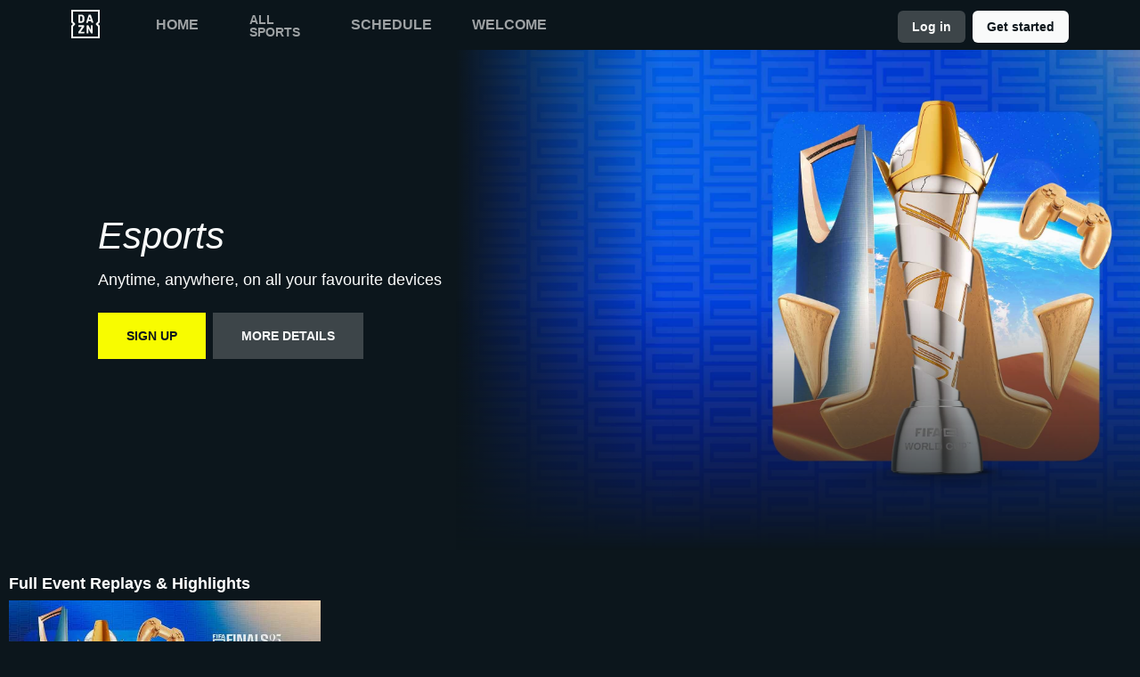

--- FILE ---
content_type: text/html
request_url: https://www.dazn.com/en-PK/sport/Sport:6o9f4b0seswn2hvbzn12d1z88
body_size: 11312
content:
<!DOCTYPE html><html lang="en"><head><meta data-react-helmet="true" http-equiv="Content-Type" content="text/html; charset=utf-8"><meta data-react-helmet="true" http-equiv="Content-Type" content="text/html; charset=ISO-8859-1"><meta data-react-helmet="true" name="referrer" content="no-referrer-when-downgrade"><meta data-react-helmet="true" name="viewport" content="width=device-width,initial-scale=1"><meta data-react-helmet="true" http-equiv="X-UA-Compatible" content="ie=edge"><meta data-react-helmet="true" name="geo.region" content="pk"><meta data-react-helmet="true" name="twitter:site" content="@dazn"><meta data-react-helmet="true" name="twitter:card" content="https://image.discovery.indazn.com/ca/v2/ca/image?id=a038b606-e3fa-43f4-b48a-c658135c72ed&amp;quality=50"><meta data-react-helmet="true" name="twitter:image" content="https://image.discovery.indazn.com/ca/v2/ca/image?id=a038b606-e3fa-43f4-b48a-c658135c72ed&amp;quality=50"><meta data-react-helmet="true" property="og:site_name" content="DAZN"><meta data-react-helmet="true" property="og:type" content="website"><meta data-react-helmet="true" property="og:locale" content="en"><meta data-react-helmet="true" property="og:image" content="https://image.discovery.indazn.com/ca/v2/ca/image?id=a038b606-e3fa-43f4-b48a-c658135c72ed&amp;quality=50"><meta data-react-helmet="true" property="og:image:width" content="1024"><meta data-react-helmet="true" property="og:image:height" content="600"><meta data-react-helmet="true" property="og:title" content="Watch Esports Live Stream Online | DAZN PK"><meta data-react-helmet="true" name="twitter:title" content="Watch Esports Live Stream Online | DAZN PK"><meta data-react-helmet="true" name="description" content="Watch Esports live stream online &amp; on-demand on DAZN PK, in HD and on any device. Sign up today."><meta data-react-helmet="true" property="og:description" content="Watch Esports live stream online &amp; on-demand on DAZN PK, in HD and on any device. Sign up today."><meta data-react-helmet="true" name="twitter:description" content="Watch Esports live stream online &amp; on-demand on DAZN PK, in HD and on any device. Sign up today."><meta data-react-helmet="true" name="twitter:url" content="https://www.dazn.com/en-PK/sport/Sport:6o9f4b0seswn2hvbzn12d1z88"><meta data-react-helmet="true" property="og:url" content="https://www.dazn.com/en-PK/sport/Sport:6o9f4b0seswn2hvbzn12d1z88"><link data-react-helmet="true" rel="shortcut icon" href="https://www.dazn.com/dazn2-assets/icons-67b32493781e1dc10293537faa572396/favicon.ico" type="image/ico"><link data-react-helmet="true" rel="canonical" href="https://www.dazn.com/en-PK/sport/Sport:6o9f4b0seswn2hvbzn12d1z88"><title data-react-helmet="true">Watch Esports Live Stream Online | DAZN PK</title><script data-react-helmet="true" type="application/ld+json">{"@context":"http://schema.org","@type":"Organization","name":"DAZN Group","url":"https://www.dazn.com","logo":"https://www.dazn.com/icons/android-chrome-512x512.png","sameAs":["https://www.daznbet.es","https://twitter.com/dazngroup","https://www.instagram.com/dazngroup/","https://www.youtube.com/c/daznboxing","https://www.linkedin.com/company/dazn/","https://uk.daznbet.com","https://business.dazn.com","https://dazngroup.com"]}</script><style>a,abbr,acronym,address,applet,article,aside,audio,b,big,blockquote,body,canvas,caption,center,cite,code,dd,del,details,dfn,div,dl,dt,em,embed,fieldset,figcaption,figure,footer,form,h1,h2,h3,h4,h5,h6,header,hgroup,html,i,iframe,img,ins,kbd,label,legend,li,mark,menu,nav,object,ol,output,p,pre,q,ruby,s,samp,section,small,span,strike,strong,sub,summary,sup,table,tbody,td,tfoot,th,thead,time,tr,tt,u,ul,var,video{margin:0;padding:0;border:0;font-size:100%;font:inherit;vertical-align:baseline}article,aside,details,figcaption,figure,footer,header,hgroup,menu,nav,section{display:block}body{line-height:1}ol,ul{list-style:none}blockquote,q{quotes:none}blockquote:after,blockquote:before,q:after,q:before{content:'';content:none}table{border-collapse:collapse;border-spacing:0}a{text-decoration:none;color:inherit}@font-face{font-family:DAZNTrim;font-weight:400;font-style:normal;src:url(https://static.dazndn.com/fonts/DAZNTrim_v2.9_normal_400.woff2) format("woff2"),url(https://static.dazndn.com/fonts/DAZNTrim_v2.9_normal_400.woff) format("woff")}@font-face{font-family:DAZNTrim;font-weight:600;font-style:normal;src:url(https://static.dazndn.com/fonts/DAZNTrim_v2.9_normal_600.woff2) format("woff2"),url(https://static.dazndn.com/fonts/DAZNTrim_v2.9_normal_600.woff) format("woff")}@font-face{font-family:DAZNTrim;font-weight:800;font-style:normal;src:url(https://static.dazndn.com/fonts/DAZNTrim_v2.9_normal_800.woff2) format("woff2"),url(https://static.dazndn.com/fonts/DAZNTrim_v2.9_normal_800.woff) format("woff")}@font-face{font-family:DAZNTrim;font-weight:600;font-style:italic;src:url(https://static.dazndn.com/fonts/DAZNTrim_v2.9_italic_600.woff2) format("woff2"),url(https://static.dazndn.com/fonts/DAZNTrim_v2.9_italic_600.woff) format("woff")}@font-face{font-family:DAZNOscine;font-weight:400;font-style:normal;src:url(https://static.dazndn.com/fonts/Oscine_v2.001_normal_400.woff2) format("woff2"),url(https://static.dazndn.com/fonts/Oscine_v2.001_normal_400.woff) format("woff")}@font-face{font-family:DAZNOscine;font-weight:700;font-style:normal;src:url(https://static.dazndn.com/fonts/Oscine_v2.001_normal_700.woff2) format("woff2"),url(https://static.dazndn.com/fonts/Oscine_v2.001_normal_700.woff) format("woff")}body{background:#0c161c}pre{display:none}.header{background:rgba(12,22,28,.9);color:#fff;position:sticky;top:0;z-index:80;width:100%}.header__outer-wrapper{padding-left:80px;padding-right:80px}.header__wrapper{align-items:center;display:flex;flex-direction:column;height:100px;justify-content:space-around;position:relative}@media (min-width:1024px){.header__wrapper{height:56px;flex-direction:row;justify-content:space-between}}.header__actions,.header__nav{align-items:center;display:flex;height:100%}.header__nav{flex-direction:column}@media (min-width:1024px){.header__nav{flex-direction:row}}.header__nav svg{height:32px;width:32px;padding:10px 0}@media (min-width:1024px){.header__nav svg{padding:0}}.header__nav-links{color:#9ea2a4;height:100%;display:flex;align-items:center;text-transform:uppercase}@media (max-width:1023px){.header__nav-links{display:none}}.header__nav-links>li{display:inline-block;height:100%;display:flex;align-items:center;font-family:DAZNTrim,DAZNRgNow,'Helvetica Neue',Helvetica,Arial,sans-serif;font-size:14px;font-weight:600;padding:0 12px}@media (min-width:1024px){.header__nav-links>li{font-size:16px;padding:0 18px}}.header__nav-links>li:last-child{display:none}@media (min-width:1024px){.header__nav-links>li:last-child{display:flex;padding-right:0}}.header__nav-links>li a:hover{color:#fff}.header__nav-links>li--selected{color:#fff;border-bottom:2px solid #f8fc00}.header__actions{display:none}@media (min-width:1024px){.header__actions{display:flex}}.header__actions button{margin-right:10px}.header__actions button:last-child{margin:0}.signin{margin-right:0;margin-top:4px;font-family:Oscine,AxisSTD,"Helvetica Neue",helvetica,arial,sans-serif;border-radius:6px!important;padding:4px 16px!important;width:fit-content;min-height:36px;font-weight:700;line-height:16px;font-size:14px;text-align:center;display:inline-flex;align-items:center;gap:8px;background-color:#3d4549;color:#f9fafa;border:none!important;pointer-events:all}&:hover::before{opacity:0}&:hover{opacity:.9}&:hover::before{opacity:0}&:hover{opacity:.9}@media (min-width:1024px){.header__actions{display:flex}}.header__button{font-family:Oscine,AxisSTD,"Helvetica Neue",helvetica,arial,sans-serif;border-radius:6px;padding:4px 16px;width:fit-content;min-height:36px;font-weight:700;line-height:16px;font-size:14px;text-align:center;display:inline-flex;align-items:center;gap:8px;border:none!important;pointer-events:all;margin-top:4px;transition:opacity .2s ease-in-out}&:hover{opacity:.9}&:hover::before{opacity:0}.signup{font-family:Oscine,AxisSTD,"Helvetica Neue",helvetica,arial,sans-serif;background-color:#f9fafa;color:#0c161c;border-radius:6px;margin-left:8px}@media (max-width:1023px){.signup{padding:10px 16px;margin-left:0;margin-right:8px}}.signin:hover{transform:scale(1.05)}.header__mobile{display:block;position:absolute;top:0;width:100%;z-index:100}@media (min-width:1024px){.header__mobile{display:none}}.header__mobile-wrapper{background:#252d32;min-height:100svh;padding:20px;padding-right:0;position:absolute;width:95%;overflow:auto;top:0}.header__mobile-wrapper li a{color:#fff}.header__mobile-wrapper li a:hover{text-decoration:underline}.header #header__mobile-popout{display:none}.header #header__mobile-popout:checked+label ul{display:block}.header #header__mobile-popout:checked+label li{color:#9ea2a4;font-family:DAZNTrim,DAZNRgNow,'Helvetica Neue',Helvetica,Arial,sans-serif;font-size:16px;font-weight:400;padding:16px 0}.header label[for=header__mobile-popout]{display:block;margin-top:10px}.header label[for=header__mobile-popout] span{cursor:pointer;padding:10px}@media (max-width:1023px){.header label[for=header__mobile-popout] span{padding:0}}.header label[for=header__mobile-popout] svg{fill:#fff;height:26px;width:26px}.header label[for=header__mobile-popout] ul{display:none}.header__mobile-button{color:#fff;cursor:pointer;background-color:#3d454b;border:0;font-family:DAZNTrim,DAZNRgNow,'Helvetica Neue',Helvetica,Arial,sans-serif;font-size:14px;font-weight:700;text-transform:uppercase;height:48px;width:100%;margin:0;display:flex;justify-content:center;align-items:center}.header__mobile-button--yellow{color:#0c161c;background:#f8fc00;margin-bottom:30px}.header-nav__header-nav-dropdown-container___exXHh input[type=checkbox]{display:none}.header-nav__header-nav-dropdown-container___exXHh label{display:inline-flex;align-items:center;cursor:pointer;position:relative;font-family:DAZNTrim,DAZNRgNow,'Helvetica Neue',Helvetica,Arial,sans-serif;font-size:14px;font-weight:600;text-transform:uppercase;padding:0 12px;color:#9ea2a4;transition:color .2s ease-in-out}@media (max-width:1023px){.header-nav__header-nav-dropdown-container___exXHh label{position:unset;padding:0}}.header-nav__header-nav-dropdown-container___exXHh label:focus,.header-nav__header-nav-dropdown-container___exXHh label:hover{color:#fff}.sports-menu__sports-dropdown___3Fc2Y{display:none}.header-nav__header-nav-dropdown-container___exXHh input[type=checkbox]:checked+label .sports-menu__sports-dropdown___3Fc2Y{display:block}.sports-menu__sports-dropdown___3Fc2Y.sports-menu__dropdown-open___1VuEx{background-color:#0c161c;border-radius:8px;position:absolute;left:0;top:100%;margin-top:8px;padding:20px;min-width:700px;box-shadow:0 4px 12px rgba(0,0,0,.4);z-index:999}@media (max-width:1023px){.sports-menu__sports-dropdown___3Fc2Y.sports-menu__dropdown-open___1VuEx{top:0;min-width:90%;height:100svh;overflow:auto}}.sports-menu__sports-dropdown-inner___2bqzc{display:flex;flex-direction:row;gap:40px}@media (max-width:1023px){.sports-menu__sports-dropdown-inner___2bqzc{flex-direction:column;gap:10px}}.sports-menu__quick-links-menu___VsLxL{flex:0 0 180px}.sports-menu__quick-links-menu___VsLxL h4.sports-menu__title___1jrjr{color:#fff;font-size:16px;font-weight:600;margin-bottom:15px}.sports-menu__quick-links-menu___VsLxL ul{list-style:none;margin:0;padding:0;display:flex;flex-direction:column;gap:10px}.sports-menu__quick-links-menu___VsLxL li{display:flex;align-items:center;color:#d1d5db;font-size:14px;transition:color .2s ease-in-out}.sports-menu__quick-links-menu___VsLxL li:hover{color:#fff}.sports-menu__quick-links-menu___VsLxL img{width:18px;height:18px;margin-right:8px}.sports-menu__sports-menu___1tOu2{flex:1}.sports-menu__sports-menu___1tOu2 h4.sports-menu__title___1jrjr{color:#fff;font-size:16px;font-weight:600;margin-bottom:15px}.sports-menu__sports-menu___1tOu2 ul{list-style:none;margin:0;padding:0;display:grid;grid-template-columns:repeat(2,minmax(150px,1fr));gap:12px 24px}.sports-menu__sports-menu___1tOu2 li{display:flex;align-items:center;color:#d1d5db;font-size:14px;transition:color .2s ease-in-out}.sports-menu__sports-menu___1tOu2 li:hover{color:#fff}.sports-menu__sports-menu___1tOu2 img{width:18px;height:18px;margin-right:8px}.hero{position:relative;max-width:1800px;margin:0 auto;text-align:center;display:flex;justify-content:flex-end;flex-direction:column;max-height:calc(100vh - 104px);min-height:550px}@media (min-width:600px){.hero{padding-left:80px;text-align:left;justify-content:center;min-height:560px}}.hero__content{max-width:100%;z-index:2;display:flex;flex-direction:column;color:#f9fafa;padding:30px 30px 40px}@media (min-width:600px){.hero__content{max-width:75%}}@media (min-width:1200px){.hero__content{max-width:700px}}.hero__content-title{font-family:DAZNTrim,DAZNRgNow,'Helvetica Neue',Helvetica,Arial,sans-serif;font-weight:400;line-height:1.4rem;font-style:italic}.hero__heading{font-size:24px;line-height:1.4em;max-width:700px}@media (min-width:600px){.hero__heading{font-size:32px}}@media (min-width:1200px){.hero__heading{font-size:42px}}.hero__content-subtitle{font-family:DAZNTrim,AxisSTD,'Helvetica Neue',helvetica,arial,sans-serif;font-weight:400}.hero__content-text{font-family:DAZNTrim,DAZNRgNow,'Helvetica Neue',Helvetica,Arial,sans-serif;font-size:14px;font-weight:400;margin:8px 0 0;line-height:1.4em;max-width:700px}@media (min-width:600px){.hero__content-text{font-size:18px}}.hero__content_buttons{display:flex;margin-top:8px;margin-bottom:4px;flex-flow:column nowrap}@media (min-width:600px){.hero__content_buttons{flex-flow:row nowrap;margin-bottom:8px}}.hero__button{color:#fff;cursor:pointer;background-color:#3d454b;border:0;font-family:DAZNTrim,DAZNRgNow,'Helvetica Neue',Helvetica,Arial,sans-serif;font-size:14px;font-weight:600;text-transform:uppercase;line-height:40px;padding:6px 32px;margin:4px 0;transition:background-color .2s ease-in-out;display:flex;justify-content:center;align-items:center}@media (min-width:600px){.hero__button{margin:16px 8px 16px 0}}.hero__button--yellow{color:#0c161c;background:#f8fc00}.hero__button--yellow:hover{background-color:#dee517}.hero__button--grey{color:#f9fafa;background:#3d4549}.hero__image_wrapper{top:0;right:0;width:100%;height:50%;position:absolute}@media (min-width:600px){.hero__image_wrapper{width:60%;height:100%}}.hero__image{object-fit:cover;width:100%;height:100%}@media (min-width:600px){.hero__image_wrapper:before{height:100%;width:30%;background:linear-gradient(90deg,#0c161c 0,rgba(12,22,28,0) 100%);position:absolute;z-index:1;content:''}}.hero__image_wrapper:after{height:50%;width:100%;background:linear-gradient(rgba(12,22,28,0) 0,#0c161c 100%);position:absolute;z-index:1;content:'';bottom:-1px;left:0}.standard-rail{padding:30px 10px;max-width:1800px;margin:0 auto}.standard-rail h2{color:#fff;font-family:DAZNTrim,DAZNRgNow,'Helvetica Neue',Helvetica,Arial,sans-serif;font-size:18px;font-weight:600;margin-bottom:10px}.standard-rail__wrapper{display:flex;flex-direction:row;overflow-y:hidden;overflow-y:hidden}.standard-rail__wrapper a{transition:all .2s ease-in-out}.standard-rail__wrapper a:hover{transform:scale(1.03)}@media (min-width:480px){.standard-rail__wrapper{display:flex;column-gap:15px;overflow-x:auto;overflow-y:hidden}}@media (min-width:768px){.standard-rail__wrapper{grid-template-columns:repeat(3,1fr)}}@media (min-width:1224px){.standard-rail__wrapper{grid-template-columns:repeat(4,1fr)}}@media (min-width:1800px){.standard-rail__wrapper{grid-template-columns:repeat(5,1fr)}}.standard-rail__item{background-position:center;background-repeat:no-repeat;background-size:cover;background-color:#3d454b;display:flex;align-items:flex-end;min-height:190px;min-width:350px;width:100%;margin-bottom:10px}.standard-rail__item-content{display:flex;flex-direction:column;color:#fff;text-shadow:0 1px 1px rgba(0,0,0,.7);font-family:DAZNTrim,DAZNRgNow,'Helvetica Neue',Helvetica,Arial,sans-serif;font-size:15px;font-weight:700;padding:20px;width:100%}.standard-rail__item-content--sub{font-family:DAZNOscine,Oscine,DAZNRgNow,'Helvetica Neue',Helvetica,Arial,sans-serif;font-weight:700;color:#b6b9bb;font-size:15px}.navigation-rail{padding:30px 10px;max-width:1800px;margin:0 auto}.navigation-rail h2{color:#fff;font-family:DAZNTrim,DAZNRgNow,'Helvetica Neue',Helvetica,Arial,sans-serif;font-size:18px;font-weight:600;margin-bottom:10px}.navigation-rail__wrapper{display:flex;grid-template-columns:repeat(2,1fr);column-gap:15px;flex-direction:row;overflow-y:hidden;overflow-y:hidden}@media (min-width:480px){.navigation-rail__wrapper{display:flex;grid-template-columns:repeat(3,1fr);overflow-x:auto;overflow-y:hidden}}@media (min-width:768px){.navigation-rail__wrapper{grid-template-columns:repeat(4,1fr)}}@media (min-width:1024px){.navigation-rail__wrapper{grid-template-columns:repeat(5,1fr)}}@media (min-width:1224px){.navigation-rail__wrapper{grid-template-columns:repeat(6,1fr)}}@media (min-width:1800px){.navigation-rail__wrapper{grid-template-columns:repeat(7,1fr)}}.navigation-rail__wrapper a{transition:all .2s ease-in-out}.navigation-rail__wrapper a:hover{transform:scale(1.03)}.navigation-rail__item{background-position:center;background-repeat:no-repeat;background-size:cover;background-color:#3d454b;display:flex;align-items:flex-end;height:176px;min-width:176px;border-radius:10px;width:100%;margin-bottom:10px}.navigation-rail__item-content{display:flex;flex-direction:row;color:#fff;text-shadow:0 1px 1px rgba(0,0,0,.7);font-family:DAZNTrim,DAZNRgNow,'Helvetica Neue',Helvetica,Arial,sans-serif;font-size:15px;font-weight:700;padding:20px;width:100%}.footer{font-family:DAZNTrim,DAZNRgNow,'Helvetica Neue',Helvetica,Arial,sans-serif;font-size:16px;font-weight:300;padding:15px;margin-bottom:50px}.footer a{color:#fff}.footer a:hover{text-decoration:underline}.footer hr{border-color:#9ea2a4}@media (min-width:768px){.footer li{display:inline-block;padding:0 10px}}.footer__language-desc{color:#9ea2a4}.footer__links li{color:#fff}.footer__language,.footer__links{line-height:2rem}@media (min-width:768px){.footer__language,.footer__links{max-width:730px;margin:0 auto;text-align:center}}section{unicode-bidi:isolate}*{box-sizing:border-box;padding:0;margin:0}.category-banner__category-banner-sportsdata-section{display:flex;margin-left:40px;padding-bottom:0;position:relative;z-index:3;overflow:auto;color:#fff}.mainDiv .list___2hbWV{display:flex;width:100%;flex-direction:row;font-family:DAZNTrim,AxisSTD,"Helvetica Neue",helvetica,arial,sans-serif;font-size:14px;font-weight:600;text-align:center}ul{display:block;list-style:none;list-style-type:disc;margin-block-start:1em;margin-block-end:1em;margin-inline-start:0;margin-inline-end:0;padding-inline-start:40px;unicode-bidi:isolate}li{display:list-item;unicode-bidi:isolate;margin:1%}.plainBaseButton{display:flex;justify-content:center;height:100%;background-color:transparent;border:none;border-bottom:2px solid transparent;color:#fff;text-shadow:0 1px 1px rgba(0,0,0,.3),0 2px 20px rgba(12,22,28,.3);font-family:Helvetica,helvetica,arial,sans-serif;font-size:14px;font-weight:600;text-align:center;pointer-events:auto;cursor:pointer;-webkit-user-select:none;-moz-user-select:none;user-select:none;outline:0}.button{display:flex;flex-direction:row;justify-content:center;align-items:center}.list___2hbWV{display:flex;list-style:none;height:100%}.sportsData__sports-data-page___2Sdu7{display:flex;background-color:#0c161c;margin-bottom:-10px;flex-grow:1}.pageLayout___3qPg4{z-index:1;display:flex;flex-direction:column;align-content:center;flex-grow:1;margin-top:24px;margin-bottom:10px;width:100%;position:relative}.moduleWrapper___TF45R{background:linear-gradient(180deg,rgba(12,22,28,.5),rgba(12,22,28,.55) 5%,rgba(12,22,28,.6) 11%,rgba(12,22,28,.65) 16%,rgba(12,22,28,.69) 21%,rgba(12,22,28,.74) 27%,rgba(12,22,28,.78) 33%,rgba(12,22,28,.82) 39%,rgba(12,22,28,.86) 45%,rgba(12,22,28,.9) 53%,rgba(12,22,28,.93) 60%,rgba(12,22,28,.95) 69%,rgba(12,22,28,.98) 78%,rgba(12,22,28,.99) 89%,#0c161c);flex-grow:1}.container___1TrHu{display:flex;flex-direction:column;align-items:center}.container___1qmO4{display:flex;justify-content:center;width:100%}.container___1XrNK{display:flex;justify-content:center;width:100%}.matchesPickerWrapper___3w4R-{width:100%;max-width:1024px}.matchesPickerWrapper___33DXE{width:100%}.matchesPicker___3N2-K{border:1px solid #242d33;border-width:1px 0}.wrapper___2izEJ{box-shadow:0 2px}.wrapper___2g6QB{position:relative;overflow:hidden;width:100%}.datePickerScrollBar___v0pv9{display:flex;width:100%}.scrollBar___oVwPn{width:0;height:64px}.scrollBar___2QwSk{flex-grow:1;overflow:hidden}.date{display:flex;color:#fff}.dateTile___vRxzq{background:0 0;min-width:80px;height:64px;padding:8px 0}.dateTile___vRxzq,.normal___1t7ff{font-family:Helvetica,helvetica,arial,sans-serif}.dateTile___3Coc8{border:none;flex:1 1;color:#fff;outline:0;cursor:pointer}.dateValue___1y8Vb{font-size:16px;font-weight:700;line-height:24px}.dateText___2Nyvc,.dateValue___1y8Vb{font-family:inherit}.dateText___1sDT9,.dateValue___31o8Y{text-align:center}p{display:block;margin-block-start:1em;margin-block-end:1em;margin-inline-start:0;margin-inline-end:0;unicode-bidi:isolate}.dateText___2Nyvc{font-size:14px;line-height:20px}.container___2MS9H{height:48px;font-size:14px;padding-left:16px;display:flex;align-items:center;justify-content:center}.container___1kBvh{background-color:#242d33}.container___1kBvh,.normal___1mupP{font-family:Helvetica,helvetica,arial,sans-serif}div{display:block;unicode-bidi:isolate}.container___-2h4w{background:#0c161c;color:#fff;position:relative}.item___1kZkQ.watchOnDaznAvailable___1NFVM{cursor:pointer}.item___2Ro2m{padding:8px}.item___1kZkQ{display:flex;justify-content:center;align-items:center;flex-direction:column}.teamsContainer___3VBGo{height:24px;margin:8px}.teamsContainer___1bT4X{display:flex;position:relative;justify-content:center;align-items:center;width:100%}.firstTeam___2gBRA{margin-right:auto;text-align:right}.firstTeam___2gBRA,.secondTeam___3w0Dk{font-size:16px}.firstTeam___Lwkke{margin-right:auto;text-align:right}.firstTeam___Lwkke,.secondTeam___tGKsn{display:flex;flex:1 1;justify-content:flex-end;align-items:center;overflow:hidden}.shortName___1pBPU,.teamContent___lzSLq{overflow:hidden}.fullName___1JkTK{display:none}.shortName___1pBPU,.teamContent___lzSLq{overflow:hidden}.shortName___1pBPU{display:block;text-overflow:ellipsis}.firstTeam___2gBRA>.imageContainer___34JHs{margin-left:16px}.imageContainer___34JHs{display:flex;width:32px;height:32px;flex:0 0 32px;border-radius:50%;overflow:hidden}.imageWrapper___1H9cb{width:64px;height:40px}.image___1Wc6l,.wrapper___aC34W{width:100%;height:100%}.wrapper___aC34W{top:0;left:0}.image___1Wc6l{-o-object-fit:cover;object-fit:cover}.image___1Wc6l,.wrapper___aC34W{width:100%;height:100%}.score___4Dfne{flex:initial;display:flex;justify-content:center}.scoreItem___CqOGe{display:inline-flex;justify-content:center;align-items:center;width:64px;height:32px;font-size:16px}.scoreItem___CJfjS{color:#fff;font-weight:700}.normal___2wbtE,.scoreItem___CJfjS{font-family:Helvetica,helvetica,arial,sans-serif}.secondTeam___3w0Dk{margin-left:auto;flex-direction:row-reverse;margin-right:0}.firstTeam___2gBRA,.secondTeam___3w0Dk{font-size:16px}.secondTeam___tGKsn{margin-left:auto;flex-direction:row-reverse;margin-right:0}.firstTeam___Lwkke,.secondTeam___tGKsn{display:flex;flex:1 1;justify-content:flex-end;align-items:center;overflow:hidden}.shortName___1pBPU,.teamContent___lzSLq{overflow:hidden}.fullName___1JkTK{display:none}.shortName___1pBPU,.teamContent___lzSLq{overflow:hidden}.shortName___1pBPU{display:block;text-overflow:ellipsis}.secondTeam___3w0Dk>.imageContainer___34JHs{margin-right:16px}.imageContainer___34JHs{display:flex;width:32px;height:32px;flex:0 0 32px;border-radius:50%;overflow:hidden}.imageWrapper___1H9cb{width:64px;height:40px}.image___1Wc6l,.wrapper___aC34W{width:100%;height:100%}.wrapper___aC34W{top:0;left:0}.image___1Wc6l{-o-object-fit:cover;object-fit:cover}.image___1Wc6l,.wrapper___aC34W{width:100%;height:100%}.watchOnDaznContainer___9Iiar.visibleTablet___1-8MA{font-size:15px}.watchOnDaznContainer___380kM.visibleTablet___3e_Rl{position:absolute;right:0;top:0}.watchOnDaznContainer___9Iiar{font-size:14px;line-height:20px;margin:8px}.watchOnDaznContainer___380kM{font-family:Helvetica,helvetica,arial,sans-serif;color:#fff}.visibleTablet___3e_Rl{display:none}.additionalInfo___2GvD3,.ft___VPXJf,.league___23b_R{display:flex;align-items:center;font-size:14px;line-height:20px;text-align:center;margin:8px}.additionalInfo___1LorO,.ft___2YYHw{font-family:Helvetica,helvetica,arial,sans-serif}.ft___2YYHw{font-weight:700}.additionalInfo___2GvD3,.ft___VPXJf,.league___23b_R{display:flex;align-items:center;font-size:14px;line-height:20px;text-align:center;margin:8px}.additionalInfo___1LorO,.ft___2YYHw{font-family:Helvetica,helvetica,arial,sans-serif}.ft___2YYHw{font-weight:700}.watchOnDaznContainer___9Iiar.visibleMobile___3KD6l{line-height:14px}.watchOnDaznContainer___9Iiar{font-size:14px;line-height:20px;margin:8px}.watchOnDaznContainer___380kM{font-family:Helvetica,helvetica,arial,sans-serif;color:#fff}.visibleMobile___1P0Hk{display:block}@media only screen and (max-width:768px){.sportsData__sports-data-page___2Sdu7{flex-direction:column;margin-bottom:0}.pageLayout___3qPg4{margin-top:12px;margin-bottom:5px;padding:0 10px}.moduleWrapper___TF45R{background:rgba(12,22,28,.9)}.container___1TrHu,.container___1XrNK,.container___1qmO4{width:100%;padding:0;justify-content:center}.matchesPickerWrapper___33DXE,.matchesPickerWrapper___3w4R-{width:100%;max-width:100%}.dateTile___vRxzq{min-width:60px;height:48px;padding:4px 0}.dateValue___1y8Vb{font-size:14px;line-height:20px}.dateText___1sDT9,.dateValue___31o8Y{font-size:12px;line-height:18px}.container___1kBvh{font-size:12px;height:40px;padding-left:8px}.item___2Ro2m{padding:4px}.teamsContainer___3VBGo{height:20px;margin:4px}.scoreItem___CqOGe{width:48px;height:24px;font-size:14px}.firstTeam___Lwkke,.secondTeam___tGKsn{font-size:14px}.imageContainer___34JHs{width:24px;height:24px;flex:0 0 24px}.watchOnDaznContainer___9Iiar{font-size:12px;line-height:16px}.watchOnDaznContainer___380kM{font-size:12px}.visibleTablet___3e_Rl{display:none}.visibleMobile___1P0Hk{display:block}}.table___2DAoG{border:1px solid #242d33;margin-bottom:48px;border-radius:8px;overflow:hidden}.groupRow___1FdH2{display:flex;justify-content:left;align-items:center;width:100%;height:48px;font-weight:700;background-color:#242d33;padding-left:16px;color:#fff}.longColumn___2vu35{white-space:nowrap;text-overflow:ellipsis;overflow:hidden;align-items:center;flex-grow:1;padding-right:20px}.headerRow___3LVKJ{display:flex;align-items:center;padding:8px;background-color:#1c252b;color:#fff;font-weight:700}.headerMainLabels___2QV48{display:flex;flex:1 1}.rankColumn___3yCCt{flex-basis:32px;margin-right:8px;text-align:center}.teamColumn___3O4oY{padding:0 4px}.rowHeader___2QBtW{display:flex}.shortColumnHideable___3OzU4,.shortColumn___3XR7s{display:flex;justify-content:center;flex-shrink:0;width:52px}.shortColumnHideable___3OzU4{display:none}.rowsContainer___3S_qT,.rowsContainer___XJKgX{width:100%;border-top:1px solid #242d33}.tableRow___1WK8b,.tableRow___33WjT{display:flex;align-items:center;flex-grow:0;height:50px;padding:8px;border-bottom:1px solid #242d33;color:#fff}.imageColumn___1q2RG,.rankColumn___U9sGo{display:flex;flex-shrink:0}.rankColumn___U9sGo{justify-content:center;width:32px;margin-right:8px;color:#fff}.imageColumn___1q2RG{width:32px;height:32px;margin-right:16px;border-radius:50%;overflow:hidden}.longNameColumn___2NaEM,.shortNameColumn___39weS{overflow:hidden;white-space:nowrap;text-overflow:ellipsis;flex-grow:1;padding-right:20px}.infoWrapper___1zanJ{display:flex;align-items:center}.pointsColumn___3GZdI,.shortColumnHideable___309Dq,.shortColumn___2fJph{display:flex;justify-content:center;width:52px;color:#fff}.formColumn___2pXA7{display:flex;justify-content:center;width:152px}.form___3427-{display:inline-flex;align-items:center;justify-content:center;width:24px;height:24px;font-weight:600;font-size:14px;border-radius:50%}.typeWin___1TJ9L{background-color:#14854d;color:#fff}.typeDraw___QzKPE{background-color:#6d7377;color:#fff}.typeLose___2fJph{background-color:#c40a0a;color:#fff}.nextGameColumn___Om8YQ{display:flex;justify-content:center;width:52px}@media (max-width:768px){.table___2DAoG{margin-bottom:24px}.groupRow___1FdH2{font-size:14px;height:auto;padding-left:8px}.longColumn___2vu35{padding-right:10px}.headerRow___3LVKJ{padding:4px;font-size:12px}.headerMainLabels___2QV48{flex-wrap:nowrap}.rankColumn___3yCCt{flex-basis:24px;margin-right:4px}.teamColumn___3O4oY{padding:0 2px;font-size:12px}.shortColumnHideable___3OzU4,.shortColumn___3XR7s{width:32px}.tableRow___1WK8b,.tableRow___33WjT{height:auto;padding:4px}.imageColumn___1q2RG{width:24px;height:24px;margin-right:8px}.rankColumn___U9sGo{width:24px;margin-right:4px}.longNameColumn___2NaEM,.shortNameColumn___39weS{padding-right:10px}.infoWrapper___1zanJ{padding:4px 0}.pointsColumn___3GZdI,.shortColumnHideable___309Dq,.shortColumn___2fJph{width:32px;font-size:12px}.formColumn___2pXA7{width:100px}.form___3427-{width:20px;height:20px;font-size:10px}.nextGameColumn___Om8YQ{width:32px}#hideable{display:none}}.marketing-banner{min-height:509px;overflow:hidden;position:relative;display:flex;align-items:flex-end;padding-top:100px;padding-left:64px;padding-bottom:108px;height:100%}@media screen and (width >= 600px) and (width <= 1024px){.marketing-banner{min-height:680px;padding-inline:16px;padding-bottom:36px}}@media (width < 600px){.marketing-banner{padding-inline:0;justify-content:flex-end;align-items:center;flex-direction:column;padding-bottom:12px}}@media screen and (width >= 1960px){.marketing-banner{min-height:700px}}.marketing-banner-rtl{padding-left:unset;padding-right:64px}@media screen and (width >= 600px) and (width <= 1024px){.marketing-banner-rtl{padding-inline:16px}}@media (width < 600px){.marketing-banner-rtl{padding-inline:0}}.isTrailer{padding-top:100px;min-height:640px}.marketing-banner-background>div{height:100%}.marketing-banner-background [data-test-id=IMAGE_WRAPPER]{background-position:center;background-size:unset}.marketing-banner-background{position:absolute;right:0;top:0;width:100%;z-index:1;height:100%;max-height:100%}.marketing-banner-background video{min-width:100%;height:640px;object-fit:fill}@media (--breakpoint-768) and (--breakpoint-down-width-1024){.marketing-banner-background img{object-position:center}}.wrapper{height:100%;left:0;position:absolute;width:100%;background-color:#242d33;background-position:top;background-repeat:no-repeat;background-size:contain;top:0}.marketing-banner-metadata{box-sizing:content-box;position:relative;z-index:2;max-width:310px}@media (--breakpoint-1024){.marketing-banner-metadata{width:100%;max-width:100%}}@media (--breakpoint-1440){.marketing-banner-metadata{display:block;text-align:left;width:100%;margin-left:34px}}@media screen and (width >= 600px) and (width <= 1024px){.marketing-banner-metadata{display:flex;width:100%;max-width:100%;justify-content:space-between}}@media (--breakpoint-1440){.marketing-banner-metadata-rtl{text-align:right}}.event-banner-metadata{padding:24px}@media (max-width:767px){.event-banner-metadata{padding:40px}}@media (min-width:768px) and (max-width:1440px){.event-banner-metadata{padding:64px}}.nfl-game-pass{height:41px;width:200px;margin-bottom:16px}@media (max-width:767px){.marketing-banner-metadata.is-japanese{max-width:700px;width:100%}.marketing-banner-metadata.is-japanese .signout-button{height:40px;line-height:38px;display:inline-block}}@media (min-width:1920px){.marketing-banner-metadata.is-japanese{max-width:800px}}@media (--breakpoint-1024){.marketing-banner-metadata-left{max-width:652px;width:100%}}@media screen and (width >= 600px) and (width <= 1024px){.marketing-banner-metadata-left{padding-bottom:49px;max-width:363px}}.title{color:#f9fafa;font-family:DAZNTrim;font-size:56px;line-height:50.4px;margin-bottom:48px;font-weight:600;transform:translateY(40px);transition:all .5s ease;transition-delay:50ms}@media screen and (width >= 600px) and (width <= 1024px){.title{font-size:48px;margin-bottom:24px}}@media (width < 600px){.title{font-size:32px;line-height:30px;text-align:center;margin-bottom:12px}}.subtitle{display:flex}@media (width < 600px){.subtitle{justify-content:center}}.subtitle h1,.subtitle h4{height:32px;padding:8px 12px;justify-content:center;flex-shrink:0;background:rgba(249,250,250,.88);backdrop-filter:blur(34.79070281982422px);font-family:'Oscine, AxisSTD, "Helvetica Neue", helvetica, arial, sans-serif';color:#080e12;font-size:16px;font-style:normal;font-weight:800;line-height:normal;margin-bottom:24px;padding:8px;display:inline-flex;gap:8px;align-items:center;border-radius:4px;transform:translateY(40px);transition:all .5s ease;transition-delay:50ms}@media (width < 1024px){.subtitle h1,.subtitle h4{font-size:12px;font-weight:700;line-height:12px;padding:4px 6px;margin-bottom:12px}}@media (width < 600px){.subtitle h1,.subtitle h4{margin-bottom:16px;height:auto}}.description{color:#f9fafa;font-family:'Oscine, AxisSTD, "Helvetica Neue", helvetica, arial, sans-serif';font-size:18px;font-weight:400;line-height:normal;margin-bottom:24px;transform:translateY(20px);transition:all .5s ease;transition-delay:.1s}@media (width < 1024px){.description{font-size:16px;line-height:21px}}@media (width < 600px){.description{color:#ced0d2;font-size:14px;line-height:18px;text-align:center}}.label{margin-bottom:13px;display:flex}@media (width < 600px){.label{justify-content:center}}.label span{display:inline-block;font-family:'Oscine, AxisSTD, "Helvetica Neue", helvetica, arial, sans-serif';font-size:14px;font-weight:800;padding:5px 6px;text-transform:uppercase;transform:translateY(40px);transition:all .5s ease;transition-delay:50ms;border-radius:2px;line-height:15px;background:rgba(249,250,250,.88);color:#080e12}.disclaimer{display:block;font-size:12px;color:#ced0d2;color:#ced0d2;font-family:'DAZNTrim, AxisSTD, "Helvetica Neue", helvetica, arial, sans-serif';font-weight:400;margin-top:16px}.actions{transform:translateY(20px);transition:all .5s ease;transition-delay:.15s;display:flex;width:100%;gap:14px;justify-content:flex-start;align-items:center}@media (width <= 1024px){.actions{flex-direction:column;gap:16px;justify-content:flex-end;align-items:flex-end;width:unset}}@media (width < 600px){.actions{gap:12px;align-items:center}}.actions button{min-width:150px;border-radius:4px;padding:6.528px 13.056px;cursor:pointer;font-family:DAZNTrim;font-size:16px;height:44px;font-weight:700;text-align:center;text-transform:uppercase;border:none;background-color:transparent}.actions .with-icon{display:flex;align-items:center;gap:12px}@media (--breakpoint-mobile-only){.actions .with-icon{gap:6.53px}}.actions .primary{background:linear-gradient(90.01deg,#cfa120,#fbed7d,#cf9f20 99.98%);color:#080e12}.actions .secondary{background-color:#f9fafa;color:#000}.actions .tertiary{background-color:#d12424;color:#fff}.actions .quaternary{background-color:#f7ff1a;color:#0c161c}.actions .default{background:0 0;color:#f9fafa}.actions .default:hover{background-color:#ffffff1a}@media (--breakpoint-1024){.actions button:nth-child(3){margin-left:auto}}p{display:block;margin-block-start:1em;margin-block-end:1em;margin-inline-start:0;margin-inline-end:0;unicode-bidi:isolate}.heading{font-family:'DAZNTrim, AxisSTD, "Helvetica Neue", helvetica, arial, sans-serif';font-size:18px;font-weight:700;line-height:24px;margin-bottom:8px;text-transform:uppercase}@media (max-width:375px){.heading{font-weight:600}}.show-logo{display:block;margin-bottom:16px;max-width:364px;width:100%}@media (max-width:1440px){.show-logo{margin-bottom:24px}}.title.is-japanese{font-family:AxisSTD,helvetica,arial,sans-serif;font-size:26px;line-height:120%}@media (max-width:767px){.title.is-japanese{font-size:36px;line-height:120%;max-width:520px}}@media (max-width:1440px){.title.is-japanese{font-size:42px;max-width:100%}}@media (max-width:1920px){.title.is-japanese{font-size:56px}}.show-subtitle{align-items:center;display:flex;font-family:'DAZNTrim, AxisSTD, "Helvetica Neue", helvetica, arial, sans-serif';font-size:14px;font-weight:700;margin-bottom:8px}.age-restriction-image{display:inline-block;height:24px;margin-left:8px;width:24px}.subscription-label{background-color:#f9fafa;color:#0c161c;display:inline-block;font-family:'DAZNTrim, AxisSTD, "Helvetica Neue", helvetica, arial, sans-serif';font-size:14px;font-weight:700;margin-bottom:24px;padding:4px 6px;text-transform:uppercase}.offer-text{color:#fff;display:block;font-family:'DAZNTrim, AxisSTD, "Helvetica Neue", helvetica, arial, sans-serif';font-size:16px;font-weight:700;margin-bottom:16px;max-width:80%}@media (max-width:1920px){.offer-text{max-width:100%}}.price{color:#fff;display:block;font-family:DAZNTrimCondensed;font-size:48px;margin-bottom:16px}.tier-logos{display:flex;margin-top:24px;flex-wrap:wrap;align-content:center;align-items:center;justify-content:center}@media (min-width:410px){.tier-logos{justify-content:start}}@media (--breakpoint-1024){.tier-logos{min-width:800px}}@media (--breakpoint-1440){.tier-logos{min-width:1024px}}.tier-logos img{margin-right:8px;margin-bottom:8px;width:80px;height:80px}.plus-more{display:flex;height:80px;width:80px;padding:8px;border:2px solid #fff;align-content:center;justify-content:center;align-items:center;font-weight:600;font-size:16px;margin-right:8px;margin-bottom:8px}.postDisclaimer{margin-top:0}.logo{margin-bottom:8px}.preFormatText{white-space:pre-wrap}h4{display:block;margin-block-start:1.33em;margin-block-end:1.33em;margin-inline-start:0;margin-inline-end:0;font-weight:700;unicode-bidi:isolate}.badge-label{border-radius:2px;background-color:#d12424;font-size:14px;font-style:normal;font-weight:800;line-height:15px;text-transform:uppercase;height:24px;padding:5px 6px 6px;color:#f9fafa;text-align:center;display:flex}.price-badge{margin-bottom:16px;display:flex;align-items:flex-start;flex-direction:row}.image{-o-object-fit:cover;object-fit:cover;-o-object-position:0 0;object-position:0 0;right:0;height:100%;left:0;position:absolute;width:100%}.img{overflow-clip-margin:content-box;overflow:clip}.promo-rail{padding:30px 10px;max-width:1800px;margin:0 auto}.promo-rail h2{color:#fff;font-family:DAZNTrim,DAZNRgNow,'Helvetica Neue',Helvetica,Arial,sans-serif;font-size:18px;font-weight:600;margin-bottom:10px}.promo-rail__wrapper{display:flex;flex-direction:row;overflow-y:hidden;overflow-y:hidden}.promo-rail__wrapper a{transition:all .2s ease-in-out}.promo-rail__wrapper a:hover{transform:scale(1.03)}@media (min-width:768px){.promo-rail__wrapper{display:flex;grid-template-columns:repeat(2,1fr);column-gap:15px;overflow-x:auto;overflow-y:hidden}}@media (min-width:1224px){.promo-rail__wrapper{grid-template-columns:repeat(3,1fr)}}@media (min-width:1800px){.promo-rail__wrapper{grid-template-columns:repeat(4,1fr)}}.promo-rail__item{background-position:initial;background-repeat:no-repeat;background-size:cover;background-color:#3d454b;min-height:190px;width:100%;margin-bottom:10px}</style></head><body><div id="app"><div class="header" data-testid="header"><div class="header__mobile" data-testid="header__mobile"><input type="checkbox" id="header__mobile-popout"><label for="header__mobile-popout"><span><svg xmlns="http://www.w3.org/2000/svg" viewBox="0 0 40 40"><path d="M4,10h24c1.104,0,2-0.896,2-2s-0.896-2-2-2H4C2.896,6,2,6.896,2,8S2.896,10,4,10z M28,14H4c-1.104,0-2,0.896-2,2  s0.896,2,2,2h24c1.104,0,2-0.896,2-2S29.104,14,28,14z M28,22H4c-1.104,0-2,0.896-2,2s0.896,2,2,2h24c1.104,0,2-0.896,2-2  S29.104,22,28,22z"></path></svg></span><ul class="header__mobile-wrapper"><li class="header-nav__header-icon-close___39XdN"><svg data-test-id="SVG_ICON" viewBox="0 0 14 14"><path id="icon" fill-rule="evenodd" clip-rule="evenodd" d="M13.7091 1.71004L12.2891 0.290039L6.99906 5.59004L1.70906 0.290039L0.289062 1.71004L5.58906 7.00004L0.289062 12.29L1.70906 13.71L6.99906 8.41004L12.2891 13.71L13.7091 12.29L8.40906 7.00004L13.7091 1.71004Z" fill="#F9FAFA"></path></svg></li><li><a href="https://www.dazn.com/en-PK/home">Home</a></li><li><div class="header-nav__header-nav-dropdown-container___exXHh"><input type="checkbox" id="header__nav-sports-dropdown-mobile" data-testid="header__sports-dropdown"><label for="header__nav-sports-dropdown-mobile"><span>All sports</span><div role="menu" aria-hidden="false" class="sports-menu__sports-dropdown___3Fc2Y sports-menu__dropdown-open___1VuEx"><div class="sports-menu__sports-dropdown-inner___2bqzc"><svg data-test-id="SVG_ICON" viewBox="0 0 14 14"><path id="icon" fill-rule="evenodd" clip-rule="evenodd" d="M13.7091 1.71004L12.2891 0.290039L6.99906 5.59004L1.70906 0.290039L0.289062 1.71004L5.58906 7.00004L0.289062 12.29L1.70906 13.71L6.99906 8.41004L12.2891 13.71L13.7091 12.29L8.40906 7.00004L13.7091 1.71004Z" fill="#F9FAFA"></path></svg><div class="sports-menu__quick-links-menu___VsLxL"><h4 class="sports-menu__title___1jrjr">Quick links</h4><ul><li class=""><a href="/en-PK/sport/Sport:2x2oqzx60orpoeugkd754ga17"><img src="https://image.discovery.indazn.com/jp/v4/onboarding-images/none/sn_2x2oqzx60orpoeugkd754ga17/fill/center/top/none/100/0/0/png/image/17" alt="icon"><span>Boxing</span></a></li><li class=""><a href="/en-PK/competition/Competition:wy3kluvb4efae1of0d8146c1"><img src="https://image.discovery.indazn.com/jp/v4/onboarding-images/none/sn_wy3kluvb4efae1of0d8146c1/fill/center/top/none/100/0/0/png/image/17" alt="icon"><span>NFL Game Pass</span></a></li><li class=""><a href="/en-PK/sport/Sport:289u5typ3vp4ifwh5thalohmq"><img src="https://image.discovery.indazn.com/jp/v4/onboarding-images/none/sn_289u5typ3vp4ifwh5thalohmq/fill/center/top/none/100/0/0/png/image/17" alt="icon"><span>Football</span></a></li><li class=""><a href="/en-PK/competition/Competition:1pgs17mufaau7ayep4xtbas9x"><img src="https://image.discovery.indazn.com/jp/v4/onboarding-images/none/sn_1pgs17mufaau7ayep4xtbas9x/fill/center/top/none/100/0/0/png/image/17" alt="icon"><span>NHL.TV</span></a></li><li class=""><a href="/en-PK/competition/Competition:4mv2mdx65mmdkiqs5z0k143nu"><img src="https://image.discovery.indazn.com/jp/v4/onboarding-images/none/sn_4mv2mdx65mmdkiqs5z0k143nu/fill/center/top/none/100/0/0/png/image/17" alt="icon"><span>NCAA College Sports</span></a></li><li class=""><a href="/en-PK/competition/Competition:b5udgm9vakjqz8dcmy5b2g0xt"><img src="https://image.discovery.indazn.com/jp/v4/onboarding-images/none/sn_b5udgm9vakjqz8dcmy5b2g0xt/fill/center/top/none/100/0/0/png/image/17" alt="icon"><span>Enterprise National League</span></a></li></ul></div><div class="sports-menu__sports-menu___1tOu2"><h4 class="sports-menu__title___1jrjr">All sports</h4><ul><li class=""><a href="/en-PK/sport/Sport:4wu920rstf6x1kx2h0171qf3n"><img src="https://image.discovery.indazn.com/jp/v4/onboarding-images/none/4wu920rstf6x1kx2h0171qf3n/fill/center/top/none/100/0/0/png/image/17" alt="icon"><span>Golf</span></a></li><li class=""><a href="/en-PK/sport/Sport:53wethrd3bk01jif9w7xvong6"><img src="https://image.discovery.indazn.com/jp/v4/onboarding-images/none/53wethrd3bk01jif9w7xvong6/fill/center/top/none/100/0/0/png/image/17" alt="icon"><span>MMA</span></a></li><li class=""><a href="/en-PK/competition/Competition:73i5ahtmx620sctst9ndk82n1"><img src="https://image.discovery.indazn.com/jp/v4/onboarding-images/none/73i5ahtmx620sctst9ndk82n1/fill/center/top/none/100/0/0/png/image/17" alt="icon"><span>X Series</span></a></li><li class=""><a href="/en-PK/sport/Sport:480inac3luslpgfy8cjfxdfkz"><img src="https://image.discovery.indazn.com/jp/v4/onboarding-images/none/480inac3luslpgfy8cjfxdfkz/fill/center/top/none/100/0/0/png/image/17" alt="icon"><span>BKFC</span></a></li><li class=""><a href="/en-PK/competition/Competition:hikwyoyk8k09ydg0qt4x30gk"><img src="https://image.discovery.indazn.com/jp/v4/onboarding-images/none/hikwyoyk8k09ydg0qt4x30gk/fill/center/top/none/100/0/0/png/image/17" alt="icon"><span>ELF</span></a></li><li class=""><a href="/en-PK/sport/Sport:6o9f4b0seswn2hvbzn12d1z88"><img src="https://image.discovery.indazn.com/jp/v4/onboarding-images/none/6o9f4b0seswn2hvbzn12d1z88/fill/center/top/none/100/0/0/png/image/17" alt="icon"><span>Esports</span></a></li><li class=""><a href="/en-PK/sport/Sport:5rocwbb1fbfub9yh4yrff8khj"><img src="https://image.discovery.indazn.com/jp/v4/onboarding-images/none/5rocwbb1fbfub9yh4yrff8khj/fill/center/top/none/100/0/0/png/image/17" alt="icon"><span>Kickboxing</span></a></li><li class=""><a href="/en-PK/sport/Sport:ayp4nebmprfbvzdsisazcw74y"><img src="https://image.discovery.indazn.com/jp/v4/onboarding-images/none/ayp4nebmprfbvzdsisazcw74y/fill/center/top/none/100/0/0/png/image/17" alt="icon"><span>Basketball</span></a></li><li class=""><a href="/en-PK/sport/Sport:133bpwlb1r12vgyqtkruxq0z7"><img src="https://image.discovery.indazn.com/jp/v4/onboarding-images/none/133bpwlb1r12vgyqtkruxq0z7/fill/center/top/none/100/0/0/png/image/17" alt="icon"><span>Motorsport</span></a></li><li class=""><a href="/en-PK/sport/Sport:2pk0vbfiff8pj5qm1od4a44sp"><img src="https://image.discovery.indazn.com/jp/v4/onboarding-images/none/2pk0vbfiff8pj5qm1od4a44sp/fill/center/top/none/100/0/0/png/image/17" alt="icon"><span>Triathlon</span></a></li><li class=""><a href="/en-PK/sport/Sport:2n04ntth4y3591y4sh02i8q3n"><img src="https://image.discovery.indazn.com/jp/v4/onboarding-images/none/2n04ntth4y3591y4sh02i8q3n/fill/center/top/none/100/0/0/png/image/17" alt="icon"><span>Extreme Sports</span></a></li><li class=""><a href="/en-PK/sport/Sport:2vdee2dgp7oubyjwoyxp9v4k2"><img src="https://image.discovery.indazn.com/jp/v4/onboarding-images/none/2vdee2dgp7oubyjwoyxp9v4k2/fill/center/top/none/100/0/0/png/image/17" alt="icon"><span>Chess</span></a></li><li class=""><a href="/en-PK/sport/Sport:9ita1e50vxttzd1xll3iyaulu"><img src="https://image.discovery.indazn.com/jp/v4/onboarding-images/none/9ita1e50vxttzd1xll3iyaulu/fill/center/top/none/100/0/0/png/image/17" alt="icon"><span>American Football</span></a></li><li class=""><a href="/en-PK/sport/Sport:66knmupkttgz1j51y4d5oogtk"><img src="https://image.discovery.indazn.com/jp/v4/onboarding-images/none/66knmupkttgz1j51y4d5oogtk/fill/center/top/none/100/0/0/png/image/17" alt="icon"><span>Equestrian</span></a></li><li class=""><a href="/en-PK/sport/Sport:9kn3pow0we2r8hna2p0k4m2ff"><img src="https://image.discovery.indazn.com/jp/v4/onboarding-images/none/9kn3pow0we2r8hna2p0k4m2ff/fill/center/top/none/100/0/0/png/image/17" alt="icon"><span>Live TV</span></a></li><li class=""><a href="/en-PK/sport/Sport:9k57flx6wlhj77ewgf8k7l0b9"><img src="https://image.discovery.indazn.com/jp/v4/onboarding-images/none/9k57flx6wlhj77ewgf8k7l0b9/fill/center/top/none/100/0/0/png/image/17" alt="icon"><span>Sport Entertainment</span></a></li><li class=""><a href="/en-PK/sport/Sport:ba0dn9becyd9v45u3g02y83yy"><img src="https://image.discovery.indazn.com/jp/v4/onboarding-images/none/ba0dn9becyd9v45u3g02y83yy/fill/center/top/none/100/0/0/png/image/17" alt="icon"><span>Powerboat Racing</span></a></li><li class=""><a href="/en-PK/sport/Sport:besn0yoabkhpu7pakyel09mq5"><img src="https://image.discovery.indazn.com/jp/v4/onboarding-images/none/besn0yoabkhpu7pakyel09mq5/fill/center/top/none/100/0/0/png/image/17" alt="icon"><span>Ice Hockey</span></a></li><li class=""><a href="/en-PK/sport/Sport:draop30arq929xdnkd6e1kdcj"><img src="https://image.discovery.indazn.com/jp/v4/onboarding-images/none/draop30arq929xdnkd6e1kdcj/fill/center/top/none/100/0/0/png/image/17" alt="icon"><span>Padel</span></a></li><li class=""><a href="/en-PK/competition/Competition:bwowjwcssos25g6yp5i7hgl6t"><img src="https://image.discovery.indazn.com/jp/v4/onboarding-images/none/bwowjwcssos25g6yp5i7hgl6t/fill/center/top/none/100/0/0/png/image/17" alt="icon"><span>Courtside 1891</span></a></li><li class=""><a href="/en-PK/sport/Sport:97hvff9ri9y347k1wdtpvukzm"><img src="https://image.discovery.indazn.com/jp/v4/onboarding-images/none/97hvff9ri9y347k1wdtpvukzm/fill/center/top/none/100/0/0/png/image/17" alt="icon"><span>Horse Racing</span></a></li><li class=""><a href="/en-PK/sport/Sport:3ibhfhu5sk7bs5b4tdma08qvs"><img src="https://image.discovery.indazn.com/jp/v4/onboarding-images/none/3ibhfhu5sk7bs5b4tdma08qvs/fill/center/top/none/100/0/0/png/image/17" alt="icon"><span>Multisport</span></a></li><li class=""><a href="/en-PK/sport/Sport:73oujdmc9za6tt5gy4rr02n1p"><img src="https://image.discovery.indazn.com/jp/v4/onboarding-images/none/73oujdmc9za6tt5gy4rr02n1p/fill/center/top/none/100/0/0/png/image/17" alt="icon"><span>Athletics</span></a></li><li class=""><a href="/en-PK/sport/Sport:e5blmerqor2kh5cyvn6j76trz"><img src="https://image.discovery.indazn.com/jp/v4/onboarding-images/none/e5blmerqor2kh5cyvn6j76trz/fill/center/top/none/100/0/0/png/image/17" alt="icon"><span>Cycling Road</span></a></li></ul></div></div></div></label></div></li><li><a href="https://www.dazn.com/en-PK/schedule">Schedule</a></li><li><a href="https://www.dazn.com/en-PK/welcome">Welcome</a></li><div><li><a href="https://www.dazn.com/help">Help</a></li></div><li><hr></li><a href="https://www.dazn.com/account/signup" class="signup" data-testid="header__mobile__register-button">Get started </a><a href="https://www.dazn.com/account/signin" class="signin" data-testid="header__mobile__sign-in-button">Log in</a><li><hr></li><div><li><a href="https://www.dazn.com/help/articles/imprint-global">Imprint</a></li><li><a href="https://www.dazn.com/help/articles/privacy-global">Privacy policy and cookie notice</a></li><li><a href="https://www.dazn.com/help/articles/terms-global">Terms and Conditions</a></li></div></ul></label></div><div class="header__outer-wrapper" data-testid="header__desktop"><div class="header__wrapper"><div class="header__nav"><div class="header__nav-icon"><a href="https://www.dazn.com/en-PK/home"><svg viewBox="0 0 80 80" xmlns="http://www.w3.org/2000/svg"><path d="M49.2 27.6l2.6-8.6 2.7 8.6h-5.3zm12.9 7.6l-6.8-20.4c-.1-.5-.3-.8-.5-1l-1-.1h-3.7c-.4 0-.7 0-.9.2-.2.2-.4.4-.5.9l-6.8 20.4-.1.6c0 .5.3.8.9.8H46l.4-.2.2-.4.3-.7 1-3.5h7.7l1.1 3.5c0 .3.2.5.3.7l.2.4.4.1h3.6c.6 0 .9-.2.9-.7v-.3l-.1-.3zm-3.3 8.2h-2.2c-.6 0-1 .1-1.1.3-.2.1-.3.5-.3 1v12l-6.3-12c-.3-.6-.6-1-.8-1-.2-.2-.7-.3-1.3-.3h-2c-.5 0-1 .1-1.1.3-.2.1-.3.5-.3 1V65c0 .5.1.8.3 1l1 .2H47c.5 0 .9 0 1-.2.3-.2.3-.5.3-1V52.9l6.4 12.2c.3.5.5.9.8 1 .2.2.6.2 1.3.2h2c.5 0 .9 0 1-.2.2-.2.3-.5.3-1V44.6c0-.4 0-.8-.2-1l-1.1-.2zm10.6-2L75 47v28H5V47l5.6-5.5c.8-.8.8-2.2 0-3L5 33V5h70v28l-5.6 5.5c-.8.8-.8 2.2 0 3zM80 0H0v35.4L4.6 40 0 44.6V80h80V44.6L75.4 40l4.6-4.6V0zM35.6 61.6h-9L36 48.2l.3-.5.1-.5v-2.6c0-.4 0-.8-.3-1l-1-.2H21.2c-.5 0-.8.1-1 .3l-.2 1.1v2c0 .5 0 1 .2 1.1.2.2.5.3 1 .3h8.5l-9.4 13.4c-.3.3-.4.6-.4.9V65c0 .5.1.8.3 1 .2.1.5.2 1.1.2h14.2c.5 0 .8 0 1-.2l.2-1.2v-2c0-.5-.1-.9-.3-1-.1-.2-.4-.3-1-.3zm-4.2-34.2l-.2 2.2c-.1.6-.3 1.1-.6 1.5l-1 .8a5 5 0 0 1-1.7.2h-2.6V18h2.6c1.2 0 2.1.4 2.7 1.2.5.7.8 1.9.8 3.5v4.6zm4.6-9.3a7.6 7.6 0 0 0-3.1-3.3c-1.3-.8-3-1.1-5-1.1h-6.5c-.6 0-1 0-1.1.2-.2.2-.3.5-.3 1v20.5c0 .5.1.8.3 1 .2.1.5.2 1.1.2h7.4c3.5 0 5.9-1.5 7.2-4.5l.6-2 .2-2.7V23l-.2-2.9c-.1-.7-.3-1.3-.6-2z" fill="#F8F8F5" mask="url(#mask-2)" fill-rule="nonzero"></path></svg></a></div><ul class="header__nav-links" data-testid="header__desktop__nav-links"><li><a href="https://www.dazn.com/en-PK/home">Home</a></li><li><div class="header-nav__header-nav-dropdown-container___exXHh"><input type="checkbox" id="header__nav-sports-dropdown" data-testid="header__sports-dropdown"><label for="header__nav-sports-dropdown"><span>All sports</span><div role="menu" aria-hidden="false" class="sports-menu__sports-dropdown___3Fc2Y sports-menu__dropdown-open___1VuEx"><div class="sports-menu__sports-dropdown-inner___2bqzc"><div class="sports-menu__quick-links-menu___VsLxL"><h4 class="sports-menu__title___1jrjr">Quick links</h4><ul><li class=""><a href="/en-PK/sport/Sport:2x2oqzx60orpoeugkd754ga17"><img src="https://image.discovery.indazn.com/jp/v4/onboarding-images/none/sn_2x2oqzx60orpoeugkd754ga17/fill/center/top/none/100/0/0/png/image/17" alt="icon"><span>Boxing</span></a></li><li class=""><a href="/en-PK/competition/Competition:wy3kluvb4efae1of0d8146c1"><img src="https://image.discovery.indazn.com/jp/v4/onboarding-images/none/sn_wy3kluvb4efae1of0d8146c1/fill/center/top/none/100/0/0/png/image/17" alt="icon"><span>NFL Game Pass</span></a></li><li class=""><a href="/en-PK/sport/Sport:289u5typ3vp4ifwh5thalohmq"><img src="https://image.discovery.indazn.com/jp/v4/onboarding-images/none/sn_289u5typ3vp4ifwh5thalohmq/fill/center/top/none/100/0/0/png/image/17" alt="icon"><span>Football</span></a></li><li class=""><a href="/en-PK/competition/Competition:1pgs17mufaau7ayep4xtbas9x"><img src="https://image.discovery.indazn.com/jp/v4/onboarding-images/none/sn_1pgs17mufaau7ayep4xtbas9x/fill/center/top/none/100/0/0/png/image/17" alt="icon"><span>NHL.TV</span></a></li><li class=""><a href="/en-PK/competition/Competition:4mv2mdx65mmdkiqs5z0k143nu"><img src="https://image.discovery.indazn.com/jp/v4/onboarding-images/none/sn_4mv2mdx65mmdkiqs5z0k143nu/fill/center/top/none/100/0/0/png/image/17" alt="icon"><span>NCAA College Sports</span></a></li><li class=""><a href="/en-PK/competition/Competition:b5udgm9vakjqz8dcmy5b2g0xt"><img src="https://image.discovery.indazn.com/jp/v4/onboarding-images/none/sn_b5udgm9vakjqz8dcmy5b2g0xt/fill/center/top/none/100/0/0/png/image/17" alt="icon"><span>Enterprise National League</span></a></li></ul></div><div class="sports-menu__sports-menu___1tOu2"><h4 class="sports-menu__title___1jrjr">All sports</h4><ul><li class=""><a href="/en-PK/sport/Sport:4wu920rstf6x1kx2h0171qf3n"><img src="https://image.discovery.indazn.com/jp/v4/onboarding-images/none/4wu920rstf6x1kx2h0171qf3n/fill/center/top/none/100/0/0/png/image/17" alt="icon"><span>Golf</span></a></li><li class=""><a href="/en-PK/sport/Sport:53wethrd3bk01jif9w7xvong6"><img src="https://image.discovery.indazn.com/jp/v4/onboarding-images/none/53wethrd3bk01jif9w7xvong6/fill/center/top/none/100/0/0/png/image/17" alt="icon"><span>MMA</span></a></li><li class=""><a href="/en-PK/competition/Competition:73i5ahtmx620sctst9ndk82n1"><img src="https://image.discovery.indazn.com/jp/v4/onboarding-images/none/73i5ahtmx620sctst9ndk82n1/fill/center/top/none/100/0/0/png/image/17" alt="icon"><span>X Series</span></a></li><li class=""><a href="/en-PK/sport/Sport:480inac3luslpgfy8cjfxdfkz"><img src="https://image.discovery.indazn.com/jp/v4/onboarding-images/none/480inac3luslpgfy8cjfxdfkz/fill/center/top/none/100/0/0/png/image/17" alt="icon"><span>BKFC</span></a></li><li class=""><a href="/en-PK/competition/Competition:hikwyoyk8k09ydg0qt4x30gk"><img src="https://image.discovery.indazn.com/jp/v4/onboarding-images/none/hikwyoyk8k09ydg0qt4x30gk/fill/center/top/none/100/0/0/png/image/17" alt="icon"><span>ELF</span></a></li><li class=""><a href="/en-PK/sport/Sport:6o9f4b0seswn2hvbzn12d1z88"><img src="https://image.discovery.indazn.com/jp/v4/onboarding-images/none/6o9f4b0seswn2hvbzn12d1z88/fill/center/top/none/100/0/0/png/image/17" alt="icon"><span>Esports</span></a></li><li class=""><a href="/en-PK/sport/Sport:5rocwbb1fbfub9yh4yrff8khj"><img src="https://image.discovery.indazn.com/jp/v4/onboarding-images/none/5rocwbb1fbfub9yh4yrff8khj/fill/center/top/none/100/0/0/png/image/17" alt="icon"><span>Kickboxing</span></a></li><li class=""><a href="/en-PK/sport/Sport:ayp4nebmprfbvzdsisazcw74y"><img src="https://image.discovery.indazn.com/jp/v4/onboarding-images/none/ayp4nebmprfbvzdsisazcw74y/fill/center/top/none/100/0/0/png/image/17" alt="icon"><span>Basketball</span></a></li><li class=""><a href="/en-PK/sport/Sport:133bpwlb1r12vgyqtkruxq0z7"><img src="https://image.discovery.indazn.com/jp/v4/onboarding-images/none/133bpwlb1r12vgyqtkruxq0z7/fill/center/top/none/100/0/0/png/image/17" alt="icon"><span>Motorsport</span></a></li><li class=""><a href="/en-PK/sport/Sport:2pk0vbfiff8pj5qm1od4a44sp"><img src="https://image.discovery.indazn.com/jp/v4/onboarding-images/none/2pk0vbfiff8pj5qm1od4a44sp/fill/center/top/none/100/0/0/png/image/17" alt="icon"><span>Triathlon</span></a></li><li class=""><a href="/en-PK/sport/Sport:2n04ntth4y3591y4sh02i8q3n"><img src="https://image.discovery.indazn.com/jp/v4/onboarding-images/none/2n04ntth4y3591y4sh02i8q3n/fill/center/top/none/100/0/0/png/image/17" alt="icon"><span>Extreme Sports</span></a></li><li class=""><a href="/en-PK/sport/Sport:2vdee2dgp7oubyjwoyxp9v4k2"><img src="https://image.discovery.indazn.com/jp/v4/onboarding-images/none/2vdee2dgp7oubyjwoyxp9v4k2/fill/center/top/none/100/0/0/png/image/17" alt="icon"><span>Chess</span></a></li><li class=""><a href="/en-PK/sport/Sport:9ita1e50vxttzd1xll3iyaulu"><img src="https://image.discovery.indazn.com/jp/v4/onboarding-images/none/9ita1e50vxttzd1xll3iyaulu/fill/center/top/none/100/0/0/png/image/17" alt="icon"><span>American Football</span></a></li><li class=""><a href="/en-PK/sport/Sport:66knmupkttgz1j51y4d5oogtk"><img src="https://image.discovery.indazn.com/jp/v4/onboarding-images/none/66knmupkttgz1j51y4d5oogtk/fill/center/top/none/100/0/0/png/image/17" alt="icon"><span>Equestrian</span></a></li><li class=""><a href="/en-PK/sport/Sport:9kn3pow0we2r8hna2p0k4m2ff"><img src="https://image.discovery.indazn.com/jp/v4/onboarding-images/none/9kn3pow0we2r8hna2p0k4m2ff/fill/center/top/none/100/0/0/png/image/17" alt="icon"><span>Live TV</span></a></li><li class=""><a href="/en-PK/sport/Sport:9k57flx6wlhj77ewgf8k7l0b9"><img src="https://image.discovery.indazn.com/jp/v4/onboarding-images/none/9k57flx6wlhj77ewgf8k7l0b9/fill/center/top/none/100/0/0/png/image/17" alt="icon"><span>Sport Entertainment</span></a></li><li class=""><a href="/en-PK/sport/Sport:ba0dn9becyd9v45u3g02y83yy"><img src="https://image.discovery.indazn.com/jp/v4/onboarding-images/none/ba0dn9becyd9v45u3g02y83yy/fill/center/top/none/100/0/0/png/image/17" alt="icon"><span>Powerboat Racing</span></a></li><li class=""><a href="/en-PK/sport/Sport:besn0yoabkhpu7pakyel09mq5"><img src="https://image.discovery.indazn.com/jp/v4/onboarding-images/none/besn0yoabkhpu7pakyel09mq5/fill/center/top/none/100/0/0/png/image/17" alt="icon"><span>Ice Hockey</span></a></li><li class=""><a href="/en-PK/sport/Sport:draop30arq929xdnkd6e1kdcj"><img src="https://image.discovery.indazn.com/jp/v4/onboarding-images/none/draop30arq929xdnkd6e1kdcj/fill/center/top/none/100/0/0/png/image/17" alt="icon"><span>Padel</span></a></li><li class=""><a href="/en-PK/competition/Competition:bwowjwcssos25g6yp5i7hgl6t"><img src="https://image.discovery.indazn.com/jp/v4/onboarding-images/none/bwowjwcssos25g6yp5i7hgl6t/fill/center/top/none/100/0/0/png/image/17" alt="icon"><span>Courtside 1891</span></a></li><li class=""><a href="/en-PK/sport/Sport:97hvff9ri9y347k1wdtpvukzm"><img src="https://image.discovery.indazn.com/jp/v4/onboarding-images/none/97hvff9ri9y347k1wdtpvukzm/fill/center/top/none/100/0/0/png/image/17" alt="icon"><span>Horse Racing</span></a></li><li class=""><a href="/en-PK/sport/Sport:3ibhfhu5sk7bs5b4tdma08qvs"><img src="https://image.discovery.indazn.com/jp/v4/onboarding-images/none/3ibhfhu5sk7bs5b4tdma08qvs/fill/center/top/none/100/0/0/png/image/17" alt="icon"><span>Multisport</span></a></li><li class=""><a href="/en-PK/sport/Sport:73oujdmc9za6tt5gy4rr02n1p"><img src="https://image.discovery.indazn.com/jp/v4/onboarding-images/none/73oujdmc9za6tt5gy4rr02n1p/fill/center/top/none/100/0/0/png/image/17" alt="icon"><span>Athletics</span></a></li><li class=""><a href="/en-PK/sport/Sport:e5blmerqor2kh5cyvn6j76trz"><img src="https://image.discovery.indazn.com/jp/v4/onboarding-images/none/e5blmerqor2kh5cyvn6j76trz/fill/center/top/none/100/0/0/png/image/17" alt="icon"><span>Cycling Road</span></a></li></ul></div></div></div></label></div></li><li><a href="https://www.dazn.com/en-PK/schedule">Schedule</a></li><li><a href="https://www.dazn.com/en-PK/welcome">Welcome</a></li></ul></div><div class="header__actions" data-testid="header__desktop__actions"><a href="https://www.dazn.com/account/signin" class="header__button signin" data-testid="header__desktop__actions__sign-in-button">Log in</a><a href="https://www.dazn.com/account/signup" class="header__button signup" data-testid="header__desktop__actions__register-button">Get started</a></div></div></div></div><div><div class="hero" data-testid="hero"><div class="hero__content" data-testid="hero__content"><h1 class="hero__heading hero__content-title" data-testid="hero__content__h1-title">Esports</h1><p class="hero__content-text" data-testid="hero__content-text">Anytime, anywhere, on all your favourite devices</p><div class="hero__content_buttons"><a href="https://www.dazn.com/account/signup" class="hero__button hero__button--yellow" data-testid="hero__content__button">Sign up</a><a href="https://watch.dazn.com/en-PK/our-offer" class="hero__button hero__button--grey" data-testid="hero__content__button">More details</a></div></div><div class="hero__image_wrapper"><img data-testid="hero__img" class="hero__image" src="https://image.discovery.indazn.com/ca/v2/ca/image?id=a038b606-e3fa-43f4-b48a-c658135c72ed&amp;quality=70"></div></div></div><div class="standard-rail" data-testid="standard-rail"><h2 data-testid="standard-rail__h2-heading">Full Event Replays &amp; Highlights</h2><div class="standard-rail__wrapper" data-testid="standard-rail__wrapper"><a href="/en-PK/home/5m1wjxpppkn41f4fev9hg7q4b/cad15uigkbowsl20m3yn9qfxd" data-testid="standard-rail__tile__link"><header class="standard-rail__item" data-testid="standard-rail__tile__wrapper" style="background-image:url(https://image.discovery.indazn.com/ca/v2/ca/image?id=cad15uigkbowsl20m3yn9qfxd_image-header_pRow_1765289368000&amp;quality=45&amp;width=666&amp;height=374&amp;resizeAction=fill&amp;verticalAlignment=top&amp;format=jpg&amp;effect=blackTileGradient)"></header><footer class="standard-rail__item-content" data-testid="standard-rail__tile__content"><span data-testid="standard-rail__tile__name">Rocket League - Semi-Finals &amp; Final</span><span class="standard-rail__item-content--sub" data-testid="standard-rail__tile__content">FIFAe World Cup</span></footer></a></div></div><div class="navigation-rail" data-testid="navigation-rail"><h2 data-testid="navigation-rail__h2-heading">Competitions</h2><div class="navigation-rail__wrapper" data-testid="navigation-rail__wrapper"><a href="/en-PK/competition/Competition:4xe57prfqnycyv8isbi0n9u2p" data-testid="navigation-rail__tile__link"><div class="navigation-rail__item" data-testid="navigation-rail__tile__wrapper" style="background-image:url(https://image.discovery.indazn.com/ca/v2/ca/image?id=da397217-2980-4286-87b1-ae4c5fbd38c4&amp;quality=45&amp;width=666&amp;height=374&amp;resizeAction=fill&amp;verticalAlignment=top&amp;format=jpg&amp;effect=blackTileGradient)"></div><div class="navigation-rail__item-content" data-testid="navigation-rail__tile__content"><span data-testid="navigation-rail__tile__name">FIFAe World Cup</span></div></a></div></div><div class="navigation-rail" data-testid="navigation-rail"><h2 data-testid="navigation-rail__h2-heading">More</h2><div class="navigation-rail__wrapper" data-testid="navigation-rail__wrapper"><a href="/en-PK/competition/Competition:wy3kluvb4efae1of0d8146c1" data-testid="navigation-rail__tile__link"><div class="navigation-rail__item" data-testid="navigation-rail__tile__wrapper" style="background-image:url(https://image.discovery.indazn.com/ca/v2/ca/image?id=8d0bd143-4dad-4b98-b874-5eee6338b5d2&amp;quality=45&amp;width=666&amp;height=374&amp;resizeAction=fill&amp;verticalAlignment=top&amp;format=jpg&amp;effect=blackTileGradient)"></div><div class="navigation-rail__item-content" data-testid="navigation-rail__tile__content"><span data-testid="navigation-rail__tile__name">NFL Game Pass</span></div></a><a href="/en-PK/sport/Sport:2x2oqzx60orpoeugkd754ga17" data-testid="navigation-rail__tile__link"><div class="navigation-rail__item" data-testid="navigation-rail__tile__wrapper" style="background-image:url(https://image.discovery.indazn.com/ca/v2/ca/image?id=a4525262-877e-49cb-b5f0-b36edfa9ae13&amp;quality=45&amp;width=666&amp;height=374&amp;resizeAction=fill&amp;verticalAlignment=top&amp;format=jpg&amp;effect=blackTileGradient)"></div><div class="navigation-rail__item-content" data-testid="navigation-rail__tile__content"><span data-testid="navigation-rail__tile__name">Boxing</span></div></a><a href="/en-PK/sport/Sport:4wu920rstf6x1kx2h0171qf3n" data-testid="navigation-rail__tile__link"><div class="navigation-rail__item" data-testid="navigation-rail__tile__wrapper" style="background-image:url(https://image.discovery.indazn.com/ca/v2/ca/image?id=6205d340-5244-47f2-afb3-4d1100228955&amp;quality=45&amp;width=666&amp;height=374&amp;resizeAction=fill&amp;verticalAlignment=top&amp;format=jpg&amp;effect=blackTileGradient)"></div><div class="navigation-rail__item-content" data-testid="navigation-rail__tile__content"><span data-testid="navigation-rail__tile__name">Golf</span></div></a><a href="/en-PK/sport/Sport:289u5typ3vp4ifwh5thalohmq" data-testid="navigation-rail__tile__link"><div class="navigation-rail__item" data-testid="navigation-rail__tile__wrapper" style="background-image:url(https://image.discovery.indazn.com/ca/v2/ca/image?id=5b861a73-167e-4e4e-9482-4edc4891b1a3&amp;quality=45&amp;width=666&amp;height=374&amp;resizeAction=fill&amp;verticalAlignment=top&amp;format=jpg&amp;effect=blackTileGradient)"></div><div class="navigation-rail__item-content" data-testid="navigation-rail__tile__content"><span data-testid="navigation-rail__tile__name">Football</span></div></a><a href="/en-PK/competition/Competition:2wrz2mhsfuouaofn3myivs1xb" data-testid="navigation-rail__tile__link"><div class="navigation-rail__item" data-testid="navigation-rail__tile__wrapper" style="background-image:url(https://image.discovery.indazn.com/ca/v2/ca/image?id=4366b040-3f3f-4997-b117-d681476e5ee7&amp;quality=45&amp;width=666&amp;height=374&amp;resizeAction=fill&amp;verticalAlignment=top&amp;format=jpg&amp;effect=blackTileGradient)"></div><div class="navigation-rail__item-content" data-testid="navigation-rail__tile__content"><span data-testid="navigation-rail__tile__name">Women&#x27;s Football</span></div></a><a href="/en-PK/sport/Sport:ayp4nebmprfbvzdsisazcw74y" data-testid="navigation-rail__tile__link"><div class="navigation-rail__item" data-testid="navigation-rail__tile__wrapper" style="background-image:url(https://image.discovery.indazn.com/ca/v2/ca/image?id=3fafb27a-eb46-492b-9f4c-fbb0f0e1f2fd&amp;quality=45&amp;width=666&amp;height=374&amp;resizeAction=fill&amp;verticalAlignment=top&amp;format=jpg&amp;effect=blackTileGradient)"></div><div class="navigation-rail__item-content" data-testid="navigation-rail__tile__content"><span data-testid="navigation-rail__tile__name">Basketball</span></div></a><a href="/en-PK/sport/Sport:133bpwlb1r12vgyqtkruxq0z7" data-testid="navigation-rail__tile__link"><div class="navigation-rail__item" data-testid="navigation-rail__tile__wrapper" style="background-image:url(https://image.discovery.indazn.com/ca/v2/ca/image?id=56dbae3f-2245-4403-b5a3-e88e4ca46795&amp;quality=45&amp;width=666&amp;height=374&amp;resizeAction=fill&amp;verticalAlignment=top&amp;format=jpg&amp;effect=blackTileGradient)"></div><div class="navigation-rail__item-content" data-testid="navigation-rail__tile__content"><span data-testid="navigation-rail__tile__name">Motorsport</span></div></a><a href="/en-PK/sport/Sport:6o9f4b0seswn2hvbzn12d1z88" data-testid="navigation-rail__tile__link"><div class="navigation-rail__item" data-testid="navigation-rail__tile__wrapper" style="background-image:url(https://image.discovery.indazn.com/ca/v2/ca/image?id=40c89b5b-950c-42f6-9800-5244ce8cac16&amp;quality=45&amp;width=666&amp;height=374&amp;resizeAction=fill&amp;verticalAlignment=top&amp;format=jpg&amp;effect=blackTileGradient)"></div><div class="navigation-rail__item-content" data-testid="navigation-rail__tile__content"><span data-testid="navigation-rail__tile__name">Esports</span></div></a><a href="/en-PK/sport/Sport:53wethrd3bk01jif9w7xvong6" data-testid="navigation-rail__tile__link"><div class="navigation-rail__item" data-testid="navigation-rail__tile__wrapper" style="background-image:url(https://image.discovery.indazn.com/ca/v2/ca/image?id=a8628a34-d093-469c-9725-59ebbd4e6b26&amp;quality=45&amp;width=666&amp;height=374&amp;resizeAction=fill&amp;verticalAlignment=top&amp;format=jpg&amp;effect=blackTileGradient)"></div><div class="navigation-rail__item-content" data-testid="navigation-rail__tile__content"><span data-testid="navigation-rail__tile__name">MMA</span></div></a><a href="/en-PK/sport/Sport:2n04ntth4y3591y4sh02i8q3n" data-testid="navigation-rail__tile__link"><div class="navigation-rail__item" data-testid="navigation-rail__tile__wrapper" style="background-image:url(https://image.discovery.indazn.com/ca/v2/ca/image?id=ee097603-a0f0-4922-a089-5bf86d5abd5e&amp;quality=45&amp;width=666&amp;height=374&amp;resizeAction=fill&amp;verticalAlignment=top&amp;format=jpg&amp;effect=blackTileGradient)"></div><div class="navigation-rail__item-content" data-testid="navigation-rail__tile__content"><span data-testid="navigation-rail__tile__name">Extreme Sports</span></div></a><a href="/en-PK/sport/Sport:2pk0vbfiff8pj5qm1od4a44sp" data-testid="navigation-rail__tile__link"><div class="navigation-rail__item" data-testid="navigation-rail__tile__wrapper" style="background-image:url(https://image.discovery.indazn.com/ca/v2/ca/image?id=9905ee2e-87e8-4ccb-ac32-333f54b468ce&amp;quality=45&amp;width=666&amp;height=374&amp;resizeAction=fill&amp;verticalAlignment=top&amp;format=jpg&amp;effect=blackTileGradient)"></div><div class="navigation-rail__item-content" data-testid="navigation-rail__tile__content"><span data-testid="navigation-rail__tile__name">Triathlon</span></div></a><a href="/en-PK/sport/Sport:3ibhfhu5sk7bs5b4tdma08qvs" data-testid="navigation-rail__tile__link"><div class="navigation-rail__item" data-testid="navigation-rail__tile__wrapper" style="background-image:url(https://image.discovery.indazn.com/ca/v2/ca/image?id=d02e6cc1-7a5e-4ef2-a7af-a29358898055&amp;quality=45&amp;width=666&amp;height=374&amp;resizeAction=fill&amp;verticalAlignment=top&amp;format=jpg&amp;effect=blackTileGradient)"></div><div class="navigation-rail__item-content" data-testid="navigation-rail__tile__content"><span data-testid="navigation-rail__tile__name">Multisport</span></div></a><a href="/en-PK/sport/Sport:2vdee2dgp7oubyjwoyxp9v4k2" data-testid="navigation-rail__tile__link"><div class="navigation-rail__item" data-testid="navigation-rail__tile__wrapper" style="background-image:url(https://image.discovery.indazn.com/ca/v2/ca/image?id=a1d3ad6f-d109-48b2-b88c-74e72df3adcb&amp;quality=45&amp;width=666&amp;height=374&amp;resizeAction=fill&amp;verticalAlignment=top&amp;format=jpg&amp;effect=blackTileGradient)"></div><div class="navigation-rail__item-content" data-testid="navigation-rail__tile__content"><span data-testid="navigation-rail__tile__name">Chess</span></div></a></div></div><div class="footer" data-testid="footer"><ul class="footer__links" data-testid="footer__links"><li><a href="https://www.dazn.com/help">Help</a></li><li><a href="https://www.dazn.com/help/articles/terms-global">Terms &amp; conditions</a></li><li><a href="https://www.dazn.com/help/articles/privacy-global">Privacy policy and cookie notice</a></li><li><a href="https://www.dazn.com/help/articles/imprint-global">Imprint</a></li><li><a href="https://dazngroup.com">DAZN GROUP</a></li><li><a href="https://www.dazn.com/en-US/news">NEWS</a></li><li><a href="https://www.dazn.com/redeem">Redeem</a></li><li><a href="https://www.dazn.com/help/articles/about-dazn">About Us</a></li><li>DAZN™</li></ul></div></div></body></html>